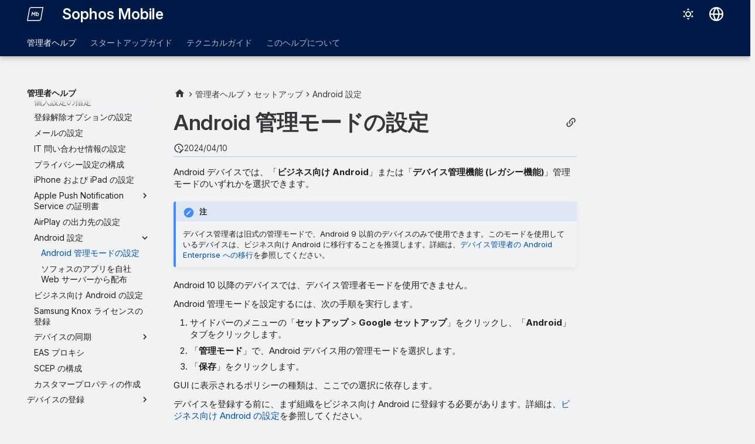

--- FILE ---
content_type: text/javascript
request_url: https://static.cloud.coveo.com/atomic/v3.20/p-ef467844.js
body_size: 551
content:
import{g as n}from"./p-bb2c8dae.js";function o(n,o,t){if(t.analytics?.analyticsClientMiddleware){return t.analytics.analyticsClientMiddleware(n,o)}return o}function t(o){if(o.customData){o.customData.coveoAtomicVersion=n().version}return o}function e(){return{documentLocation:document.location.href,...document.referrer&&{originLevel3:document.referrer}}}const c=/^(\d+\.\d+\.\d+)/;function u(){return{source:{"@coveo/atomic":c.exec(n().version)?.[0]||"0.0.0"}}}function r(n,o){const t={enabled:o,documentLocation:document.location.href,...document.referrer&&{originLevel3:document.referrer}};const e=n.analytics??{};Object.assign(e,u());Object.assign(t,e);return t}export{o as a,t as b,e as c,u as d,r as g};
//# sourceMappingURL=p-ef467844.js.map